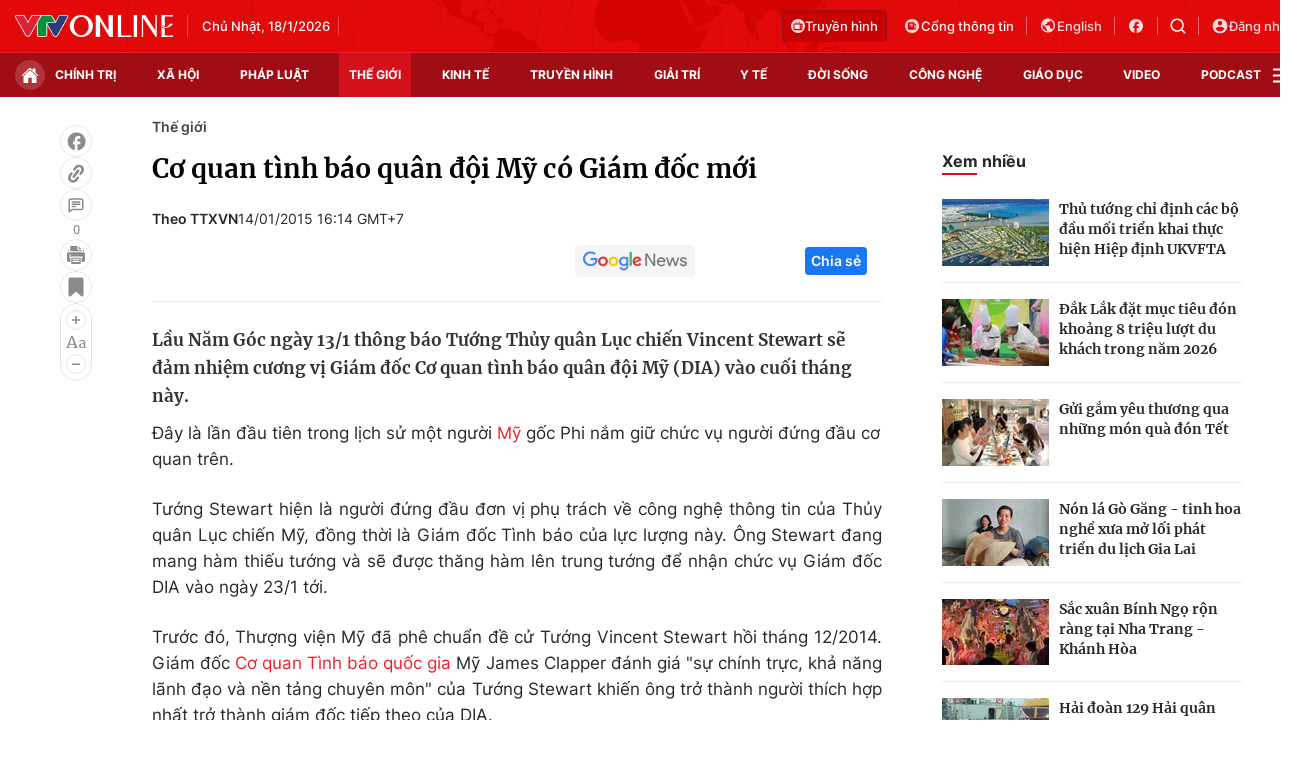

--- FILE ---
content_type: text/html; charset=utf-8
request_url: https://vtv.vn/ajax-detail-bottom-100122.htm
body_size: 5932
content:
<div class="hidden">
    <div class="box-category" data-layout="33" data-cd-key=siteid100:highestviewnews:zoneid100122hour24 >
                    <div class="box-category-top">
                <h2>
                    <span class="box-category-title">
                        Xem nhiều
                    </span>
                </h2>
            </div>
                <div class="box-category-middle">
                            <div class="box-category-item" data-id="100260117191333497"
                 >
                                             <a class="box-category-link-with-avatar img-resize" href="/my-bo-nhiem-thanh-vien-hoi-dong-hoa-binh-cho-gaza-100260117191333497.htm"
                        title="Mỹ bổ nhiệm thành viên Hội đồng Hòa bình cho Gaza "   data-newstype="0"  data-type="0">
                                                    <img data-type="avatar"
                                src="https://cdn-images.vtv.vn/zoom/107_67/66349b6076cb4dee98746cf1/2026/01/17/ap26016827404837-32130521971067847998129-82520564413665465844074.jpg"
                                alt="Mỹ bổ nhiệm thành viên Hội đồng Hòa bình cho Gaza " loading=lazy 
                                class="box-category-avatar">
                        
                                            </a>
                                    <div class="box-category-content" >
            <!-- Ảnh dọc-->
                        <h3 class="box-category-title-text">
                <a data-type="title" data-linktype="newsdetail" data-id="100260117191333497"
                    class="box-category-link-title" data-type="0"
                     data-newstype="0"                     href="/my-bo-nhiem-thanh-vien-hoi-dong-hoa-binh-cho-gaza-100260117191333497.htm"
                    title="Mỹ bổ nhiệm thành viên Hội đồng Hòa bình cho Gaza "
                     data-trimline="4" >Mỹ bổ nhiệm thành viên Hội đồng Hòa bình cho Gaza </a>
                </h3>

                
                
                                <!-- Ảnh dọc-->
                





























        </div>
    </div>

                            <div class="box-category-item" data-id="100260117200036614"
                 >
                                             <a class="box-category-link-with-avatar img-resize" href="/tong-thong-trump-de-xuat-lam-trung-gian-hoa-giai-tranh-chap-ai-cap-ethiopia-100260117200036614.htm"
                        title="Tổng thống Trump đề xuất làm trung gian hòa giải tranh chấp Ai Cập - Ethiopia "   data-newstype="0"  data-type="0">
                                                    <img data-type="avatar"
                                src="https://cdn-images.vtv.vn/zoom/107_67/66349b6076cb4dee98746cf1/2026/01/17/17012026-song-nile-83986630976736196908219-52277502489777281843346.jpg"
                                alt="Tổng thống Trump đề xuất làm trung gian hòa giải tranh chấp Ai Cập - Ethiopia " loading=lazy 
                                class="box-category-avatar">
                        
                                            </a>
                                    <div class="box-category-content" >
            <!-- Ảnh dọc-->
                        <h3 class="box-category-title-text">
                <a data-type="title" data-linktype="newsdetail" data-id="100260117200036614"
                    class="box-category-link-title" data-type="0"
                     data-newstype="0"                     href="/tong-thong-trump-de-xuat-lam-trung-gian-hoa-giai-tranh-chap-ai-cap-ethiopia-100260117200036614.htm"
                    title="Tổng thống Trump đề xuất làm trung gian hòa giải tranh chấp Ai Cập - Ethiopia "
                     data-trimline="4" >Tổng thống Trump đề xuất làm trung gian hòa giải tranh chấp Ai Cập - Ethiopia </a>
                </h3>

                
                
                                <!-- Ảnh dọc-->
                





























        </div>
    </div>

                            <div class="box-category-item" data-id="100260117204711829"
                 >
                                             <a class="box-category-link-with-avatar img-resize" href="/lien-hop-quoc-canh-bao-vien-tro-luong-thuc-o-sudan-se-can-kiet-vao-cuoi-thang-3-100260117204711829.htm"
                        title="Liên hợp quốc cảnh báo viện trợ lương thực ở Sudan sẽ &quot;cạn kiệt&quot; vào cuối tháng 3 "   data-newstype="0"  data-type="0">
                                                    <img data-type="avatar"
                                src="https://cdn-images.vtv.vn/zoom/107_67/66349b6076cb4dee98746cf1/2026/01/17/17012026-sudan-74306259121093284567566-20181879599971452983721.jpg"
                                alt="Liên hợp quốc cảnh báo viện trợ lương thực ở Sudan sẽ &quot;cạn kiệt&quot; vào cuối tháng 3 " loading=lazy 
                                class="box-category-avatar">
                        
                                            </a>
                                    <div class="box-category-content" >
            <!-- Ảnh dọc-->
                        <h3 class="box-category-title-text">
                <a data-type="title" data-linktype="newsdetail" data-id="100260117204711829"
                    class="box-category-link-title" data-type="0"
                     data-newstype="0"                     href="/lien-hop-quoc-canh-bao-vien-tro-luong-thuc-o-sudan-se-can-kiet-vao-cuoi-thang-3-100260117204711829.htm"
                    title="Liên hợp quốc cảnh báo viện trợ lương thực ở Sudan sẽ &quot;cạn kiệt&quot; vào cuối tháng 3 "
                     data-trimline="4" >Liên hợp quốc cảnh báo viện trợ lương thực ở Sudan sẽ &quot;cạn kiệt&quot; vào cuối tháng 3 </a>
                </h3>

                
                
                                <!-- Ảnh dọc-->
                





























        </div>
    </div>

                            <div class="box-category-item" data-id="100260117202338769"
                 >
                                             <a class="box-category-link-with-avatar img-resize" href="/hon-422000-nguoi-gia-nhap-quan-doi-nga-vao-nam-2025-100260117202338769.htm"
                        title="Hơn 422.000 người gia nhập quân đội Nga vào năm 2025 "   data-newstype="0"  data-type="0">
                                                    <img data-type="avatar"
                                src="https://cdn-images.vtv.vn/zoom/107_67/66349b6076cb4dee98746cf1/2026/01/17/17012026-binh-si-40866508535128932611480-62061562143280290252183.png"
                                alt="Hơn 422.000 người gia nhập quân đội Nga vào năm 2025 " loading=lazy 
                                class="box-category-avatar">
                        
                                            </a>
                                    <div class="box-category-content" >
            <!-- Ảnh dọc-->
                        <h3 class="box-category-title-text">
                <a data-type="title" data-linktype="newsdetail" data-id="100260117202338769"
                    class="box-category-link-title" data-type="0"
                     data-newstype="0"                     href="/hon-422000-nguoi-gia-nhap-quan-doi-nga-vao-nam-2025-100260117202338769.htm"
                    title="Hơn 422.000 người gia nhập quân đội Nga vào năm 2025 "
                     data-trimline="4" >Hơn 422.000 người gia nhập quân đội Nga vào năm 2025 </a>
                </h3>

                
                
                                <!-- Ảnh dọc-->
                





























        </div>
    </div>

                            <div class="box-category-item" data-id="100260118134645883"
                 >
                                             <a class="box-category-link-with-avatar img-resize" href="/quan-doi-ukraine-doi-mat-voi-khung-hoang-binh-si-dao-ngu-100260118134645883.htm"
                        title="Quân đội Ukraine đối mặt với khủng hoảng binh sĩ đào ngũ"   data-newstype="0"  data-type="0">
                                                    <img data-type="avatar"
                                src="https://cdn-images.vtv.vn/zoom/107_67/66349b6076cb4dee98746cf1/2026/01/18/afp--20260114--aa-14012026-2602667--v1--midres--orthodoxpriestblessesukrainiansoldie-73075206730670577610400-94771254811223002668285.jpg"
                                alt="Quân đội Ukraine đối mặt với khủng hoảng binh sĩ đào ngũ" loading=lazy 
                                class="box-category-avatar">
                        
                                            </a>
                                    <div class="box-category-content" >
            <!-- Ảnh dọc-->
                        <h3 class="box-category-title-text">
                <a data-type="title" data-linktype="newsdetail" data-id="100260118134645883"
                    class="box-category-link-title" data-type="0"
                     data-newstype="0"                     href="/quan-doi-ukraine-doi-mat-voi-khung-hoang-binh-si-dao-ngu-100260118134645883.htm"
                    title="Quân đội Ukraine đối mặt với khủng hoảng binh sĩ đào ngũ"
                     data-trimline="4" >Quân đội Ukraine đối mặt với khủng hoảng binh sĩ đào ngũ</a>
                </h3>

                
                
                                <!-- Ảnh dọc-->
                





























        </div>
    </div>

                    </div>
    </div>
</div>
    <div class="detail-sm-main">
        <div class="box-category" data-marked-zoneid=vtv_detail_chuyenmuc data-layout="35"  data-cd-key=siteid100:newsinzonesharenews:zone100122 >
        <div class="box-category-top">
            <h2>
            <span class="box-category-title" >
                Tin cùng chuyên mục
            </span>
            </h2>
            <div class="box-action">
                                    <span class="text-days">
                                        Xem theo ngày
                                    </span>

    <div class="list-form">
        <select class="select-item sDay">
            <option  value="0">Ngày</option>
            <option value="1">1</option>
            <option value="2">2</option>
            <option value="3">3</option>
            <option value="4">4</option>
            <option value="5">5</option>
            <option value="6">6</option>
            <option value="7">7</option>
            <option value="8">8</option>
            <option value="9">9</option>
            <option value="10">10</option>
            <option value="11">11</option>
            <option value="12">12</option>
            <option value="13">13</option>
            <option value="14">14</option>
            <option value="15">15</option>
            <option value="16">16</option>
            <option value="17">17</option>
            <option value="18">18</option>
            <option value="19">19</option>
            <option value="20">20</option>
            <option value="21">21</option>
            <option value="22">22</option>
            <option value="23">23</option>
            <option value="24">24</option>
            <option value="25">25</option>
            <option value="26">26</option>
            <option value="27">27</option>
            <option value="28">28</option>
            <option value="29">29</option>
            <option value="30">30</option>
            <option value="31">31</option>
        </select>

        <select class="select-item sMonth">
            <option value="0">Tháng</option>
            <option value="1">Tháng 1</option>
            <option value="2">Tháng 2</option>
            <option value="3">Tháng 3</option>
            <option value="4">Tháng 4</option>
            <option value="5">Tháng 5</option>
            <option value="6">Tháng 6</option>
            <option value="7">Tháng 7</option>
            <option value="8">Tháng 8</option>
            <option value="9">Tháng 9</option>
            <option value="10">Tháng 10</option>
            <option value="11">Tháng 11</option>
            <option value="12">Tháng 12</option>
        </select>

        <select class="select-item sYear">
            <option value="0">Năm</option>
                                        <option value="2026">2026</option>
                            <option value="2025">2025</option>
                            <option value="2024">2024</option>
                            <option value="2023">2023</option>
                            <option value="2022">2022</option>
                            <option value="2021">2021</option>
                            <option value="2020">2020</option>
                            <option value="2019">2019</option>
                    </select>
        <a href="javascript:;" onclick="XemTheoNgay()" class="views" rel="nofollow">XEM</a>
    </div>
</div>
<script>

    $('.sDay').val(19);
    $('.sMonth').val(01);
    $('.sYear').val(2026);
    function XemTheoNgay() {
        var hdZoneUrl = $('#hdZoneUrl').val();
        var hdParentUrl = $('#hdParentUrl').val();

        if (hdParentUrl != undefined && hdParentUrl != '' && hdZoneUrl != 'hdZoneUrl' && hdZoneUrl != undefined) {
            var shortUrl = `/${hdParentUrl}/${hdZoneUrl}`;
        }else if( hdZoneUrl != 'hdZoneUrl' && hdZoneUrl != undefined) {
            var shortUrl = `/${hdZoneUrl}`;
        }


        var day = (($('.sDay').val()<10)?'0':'') + $('.sDay').val() + '';
        var month =(($('.sMonth').val()<10)?'0':'') + $('.sMonth').val() + '';
        var year = $('.sYear').val() + '';


        if (day == '0' || month == '0' || year == '0') {
            alert('Bạn vui lòng chọn đủ ngày tháng năm.');
            return;
        }

        try {
            var re = /^(0[1-9]|[12][0-9]|3[01])-(0[1-9]|1[0-2])-\d{4}$/;

            var dateInput = day + '-' + month + '-' + year;

            var minYear = 1902;
            var maxYear = (new Date()).getFullYear();

            if (regs = dateInput.match(re)) {
                if (regs[1] < 1 || regs[1] > 31) {
                    alert("Giá trị ngày không đúng: " + regs[1]);
                    return;
                } else if (regs[2] < 1 || regs[2] > 12) {
                    alert("Giá trị tháng không đúng: " + regs[2]);
                    return;
                } else if (regs[3] < minYear || regs[3] > maxYear) {
                    alert("Giá trị năm không đúng: " + regs[3] + " - phải nằm trong khoảng " + minYear + " và " + maxYear);
                    return;
                }

                /* check leap year*/

                switch (month) {
                    case "4":
                    case "04":
                    case "6":
                    case "06":
                    case "9":
                    case "09":
                    case "11":
                        if (day > 30) {
                            alert('Không tồn tại ngày: "' + day + '/' + month + '/' + year + '". Hãy thử lại');
                            return;
                        }
                        break;
                    case "2":
                    case "02":
                        var isLeapYear = parseFloat(year) % 4 == 0;

                        if (day > (isLeapYear ? 29 : 28)) {
                            alert('Không tồn tại ngày: "' + day + '/' + month + '/' + year + '". Hãy thử lại');
                            return;
                        }
                        break;
                }
            } else {
                alert('Không tồn tại ngày: "' + day + '/' + month + '/' + year + '". Hãy thử lại');
                return;
            }

            /* date time OK*/
            var url = `${shortUrl}/xem-theo-ngay/${dateInput}.htm`;

            //alert(url);
            window.location = url;
        } catch (e) {
            console.log('exception:' + e);
            alert('Không tồn tại ngày: "' + day + '/' + month + '/' + year + '". Hãy thử lại');
        }
    }
</script>

        </div>

        <div class="box-category-middle">
                            <div class="box-category-item" data-id="100260118190355179"
                 >
                                             <a class="box-category-link-with-avatar img-resize" href="/thi-truong-thu-do-kiev-keu-goi-nguoi-dan-ukraine-roi-khoi-thanh-pho-100260118190355179.htm"
                        title="Thị trưởng thủ đô Kiev kêu gọi người dân Ukraine rời khỏi thành phố"   data-newstype="0"  data-type="0">
                                                    <img data-type="avatar"
                                src="https://cdn-images.vtv.vn/zoom/227_142/66349b6076cb4dee98746cf1/2026/01/18/ap26015697318261-74220930188445736580947-58205263010326156763658.jpg"
                                alt="Thị trưởng thủ đô Kiev kêu gọi người dân Ukraine rời khỏi thành phố" loading=lazy 
                                class="box-category-avatar">
                        
                                            </a>
                                    <div class="box-category-content" >
            <!-- Ảnh dọc-->
                        <h3 class="box-category-title-text">
                <a data-type="title" data-linktype="newsdetail" data-id="100260118190355179"
                    class="box-category-link-title" data-type="0"
                     data-newstype="0"                     href="/thi-truong-thu-do-kiev-keu-goi-nguoi-dan-ukraine-roi-khoi-thanh-pho-100260118190355179.htm"
                    title="Thị trưởng thủ đô Kiev kêu gọi người dân Ukraine rời khỏi thành phố"
                     data-trimline="3" >Thị trưởng thủ đô Kiev kêu gọi người dân Ukraine rời khỏi thành phố</a>
                </h3>

                
                
                                <!-- Ảnh dọc-->
                





























        </div>
    </div>

                            <div class="box-category-item" data-id="100260118184325264"
                 >
                                             <a class="box-category-link-with-avatar img-resize" href="/singapore-thu-hoi-sua-cong-thuc-nan-va-dulac-do-phat-hien-doc-to-100260118184325264.htm"
                        title="Singapore thu hồi sữa công thức NAN và Dulac do phát hiện độc tố"   data-newstype="0"  data-type="0">
                                                    <img data-type="avatar"
                                src="https://cdn-images.vtv.vn/zoom/227_142/66349b6076cb4dee98746cf1/2026/01/18/sua-60412663765764481931136-66963104159634563305162.png"
                                alt="Singapore thu hồi sữa công thức NAN và Dulac do phát hiện độc tố" loading=lazy 
                                class="box-category-avatar">
                        
                                            </a>
                                    <div class="box-category-content" >
            <!-- Ảnh dọc-->
                        <h3 class="box-category-title-text">
                <a data-type="title" data-linktype="newsdetail" data-id="100260118184325264"
                    class="box-category-link-title" data-type="0"
                     data-newstype="0"                     href="/singapore-thu-hoi-sua-cong-thuc-nan-va-dulac-do-phat-hien-doc-to-100260118184325264.htm"
                    title="Singapore thu hồi sữa công thức NAN và Dulac do phát hiện độc tố"
                     data-trimline="3" >Singapore thu hồi sữa công thức NAN và Dulac do phát hiện độc tố</a>
                </h3>

                
                
                                <!-- Ảnh dọc-->
                





























        </div>
    </div>

                            <div class="box-category-item" data-id="100260118182640721"
                 >
                                             <a class="box-category-link-with-avatar img-resize" href="/campuchia-bat-giu-75-nguoi-nuoc-ngoai-trong-chien-dich-tran-ap-lua-dao-truc-tuyen-100260118182640721.htm"
                        title="Campuchia bắt giữ 75 người nước ngoài trong chiến dịch trấn áp lừa đảo trực tuyến"   data-newstype="0"  data-type="0">
                                                    <img data-type="avatar"
                                src="https://cdn-images.vtv.vn/zoom/227_142/66349b6076cb4dee98746cf1/2026/01/18/photo-2026-01-17-20-38-28-14558589160792969643568-87128971172876993496931.jpg"
                                alt="Campuchia bắt giữ 75 người nước ngoài trong chiến dịch trấn áp lừa đảo trực tuyến" loading=lazy 
                                class="box-category-avatar">
                        
                                            </a>
                                    <div class="box-category-content" >
            <!-- Ảnh dọc-->
                        <h3 class="box-category-title-text">
                <a data-type="title" data-linktype="newsdetail" data-id="100260118182640721"
                    class="box-category-link-title" data-type="0"
                     data-newstype="0"                     href="/campuchia-bat-giu-75-nguoi-nuoc-ngoai-trong-chien-dich-tran-ap-lua-dao-truc-tuyen-100260118182640721.htm"
                    title="Campuchia bắt giữ 75 người nước ngoài trong chiến dịch trấn áp lừa đảo trực tuyến"
                     data-trimline="3" >Campuchia bắt giữ 75 người nước ngoài trong chiến dịch trấn áp lừa đảo trực tuyến</a>
                </h3>

                
                
                                <!-- Ảnh dọc-->
                





























        </div>
    </div>

                            <div class="box-category-item" data-id="100260118165257895"
                 >
                                             <a class="box-category-link-with-avatar img-resize" href="/phat-hien-moi-ve-nguon-goc-cua-vang-100260118165257895.htm"
                        title="Phát hiện mới về nguồn gốc của vàng"   data-newstype="0"  data-type="0">
                                                    <img data-type="avatar"
                                src="https://cdn-images.vtv.vn/zoom/227_142/66349b6076cb4dee98746cf1/2026/01/18/vang-64729765184202781945612-84810174279217209907050.png"
                                alt="Phát hiện mới về nguồn gốc của vàng" loading=lazy 
                                class="box-category-avatar">
                        
                                            </a>
                                    <div class="box-category-content" >
            <!-- Ảnh dọc-->
                        <h3 class="box-category-title-text">
                <a data-type="title" data-linktype="newsdetail" data-id="100260118165257895"
                    class="box-category-link-title" data-type="0"
                     data-newstype="0"                     href="/phat-hien-moi-ve-nguon-goc-cua-vang-100260118165257895.htm"
                    title="Phát hiện mới về nguồn gốc của vàng"
                     data-trimline="3" >Phát hiện mới về nguồn gốc của vàng</a>
                </h3>

                
                
                                <!-- Ảnh dọc-->
                





























        </div>
    </div>

                            <div class="box-category-item" data-id="100260118162950334"
                 >
                                             <a class="box-category-link-with-avatar img-resize" href="/cang-thang-xuyen-dai-tay-duong-gia-tang-lien-quan-den-greenland-100260118162950334.htm"
                        title="Căng thẳng xuyên Đại Tây Dương gia tăng liên quan đến Greenland"   data-newstype="0"  data-type="0">
                                                    <img data-type="avatar"
                                src="https://cdn-images.vtv.vn/zoom/227_142/66349b6076cb4dee98746cf1/2026/01/18/trump1-32296115474553598934890-05336612604824969247142.webp"
                                alt="Căng thẳng xuyên Đại Tây Dương gia tăng liên quan đến Greenland" loading=lazy 
                                class="box-category-avatar">
                        
                                            </a>
                                    <div class="box-category-content" >
            <!-- Ảnh dọc-->
                        <h3 class="box-category-title-text">
                <a data-type="title" data-linktype="newsdetail" data-id="100260118162950334"
                    class="box-category-link-title" data-type="0"
                     data-newstype="0"                     href="/cang-thang-xuyen-dai-tay-duong-gia-tang-lien-quan-den-greenland-100260118162950334.htm"
                    title="Căng thẳng xuyên Đại Tây Dương gia tăng liên quan đến Greenland"
                     data-trimline="3" >Căng thẳng xuyên Đại Tây Dương gia tăng liên quan đến Greenland</a>
                </h3>

                
                
                                <!-- Ảnh dọc-->
                





























        </div>
    </div>

                            <div class="box-category-item" data-id="100260118152510782"
                 >
                                             <a class="box-category-link-with-avatar img-resize" href="/lanh-tu-toi-cao-iran-lan-dau-thua-nhan-con-so-thuong-vong-trong-bieu-tinh-100260118152510782.htm"
                        title="Lãnh tụ tối cao Iran lần đầu thừa nhận con số thương vong trong biểu tình"   data-newstype="0"  data-type="0">
                                                    <img data-type="avatar"
                                src="https://cdn-images.vtv.vn/zoom/227_142/66349b6076cb4dee98746cf1/2026/01/18/ap26014594467053-85755786162652404243295-90282580514946408202299.jpg"
                                alt="Lãnh tụ tối cao Iran lần đầu thừa nhận con số thương vong trong biểu tình" loading=lazy 
                                class="box-category-avatar">
                        
                                            </a>
                                    <div class="box-category-content" >
            <!-- Ảnh dọc-->
                        <h3 class="box-category-title-text">
                <a data-type="title" data-linktype="newsdetail" data-id="100260118152510782"
                    class="box-category-link-title" data-type="0"
                     data-newstype="0"                     href="/lanh-tu-toi-cao-iran-lan-dau-thua-nhan-con-so-thuong-vong-trong-bieu-tinh-100260118152510782.htm"
                    title="Lãnh tụ tối cao Iran lần đầu thừa nhận con số thương vong trong biểu tình"
                     data-trimline="3" >Lãnh tụ tối cao Iran lần đầu thừa nhận con số thương vong trong biểu tình</a>
                </h3>

                
                
                                <!-- Ảnh dọc-->
                





























        </div>
    </div>

                            <div class="box-category-item" data-id="100260118143821899"
                 >
                                             <a class="box-category-link-with-avatar img-resize" href="/hong-kong-trung-quoc-xac-nhan-so-nguoi-thiet-mang-cuoi-cung-trong-vu-chay-chung-cu-o-tai-po-100260118143821899.htm"
                        title="Hong Kong (Trung Quốc) xác nhận số người thiệt mạng cuối cùng trong vụ cháy chung cư ở Tai Po"   data-newstype="0"  data-type="0">
                                                    <img data-type="avatar"
                                src="https://cdn-images.vtv.vn/zoom/227_142/66349b6076cb4dee98746cf1/2026/01/18/chay-55195012030015220067904-36059230475412530928691.png"
                                alt="Hong Kong (Trung Quốc) xác nhận số người thiệt mạng cuối cùng trong vụ cháy chung cư ở Tai Po" loading=lazy 
                                class="box-category-avatar">
                        
                                            </a>
                                    <div class="box-category-content" >
            <!-- Ảnh dọc-->
                        <h3 class="box-category-title-text">
                <a data-type="title" data-linktype="newsdetail" data-id="100260118143821899"
                    class="box-category-link-title" data-type="0"
                     data-newstype="0"                     href="/hong-kong-trung-quoc-xac-nhan-so-nguoi-thiet-mang-cuoi-cung-trong-vu-chay-chung-cu-o-tai-po-100260118143821899.htm"
                    title="Hong Kong (Trung Quốc) xác nhận số người thiệt mạng cuối cùng trong vụ cháy chung cư ở Tai Po"
                     data-trimline="3" >Hong Kong (Trung Quốc) xác nhận số người thiệt mạng cuối cùng trong vụ cháy chung cư ở Tai Po</a>
                </h3>

                
                
                                <!-- Ảnh dọc-->
                





























        </div>
    </div>

                                        <zone id="mfw3go2k"></zone>
    <script>
        if (pageSettings.allowAds) arfAsync.push("mfw3go2k");
    </script>

                    </div>
    </div>

        <!-- xem thêm per -->
        <div id='vtv_detail_readmore_web'></div>
    </div>
<script>
    if (!isNotAllow3rd) {
        loadJsAsync("https://js.aiservice.vn/rec/vtv_detail_readmore_web.js", function () {});
    }
    (runinit = window.runinit || []).push(function () {

        // if ($('.box-category[data-layout="33"]').length > 0) {
        //     jQuery('.box-category[data-layout="33"]').detach().insertBefore('.insert-most-view-detail');
        // }
        $('.box-category-link-title[data-trimline="3"]').trimLine(3);
        $('.box-category-link-title[data-trimline="4"]').trimLine(4);

        var item = $('.box-category[data-layout="35"] .box-category-item');
        var newsId = $('#hdNewsId').val();
        $.each(item, function (index, obj) {
            if (newsId != "undefined" && newsId != "") {
                if ($(this).attr("data-id") == newsId) {
                    $(this).remove();
                }
            }
        }).promise().done(function (){
            if ($('.box-category[data-layout="35"] .box-category-item').length > 6){
                $('.box-category[data-layout="35"] .box-category-item').last().remove();
            }
        });

        //chỉnh lại thum ảnh bài bigstory
        if($('.detail__sm-bottom-tt').length){
            $.each( $('.detail__sm-bottom-tt [data-layout="35"] img'), function (index, obj) {
                var src =  $(this).attr("src");
                src = src.replaceAll('/zoom/227_142/','/zoom/314_196/')
                $(this).attr("src",src);
            });
        }
    });
</script>

